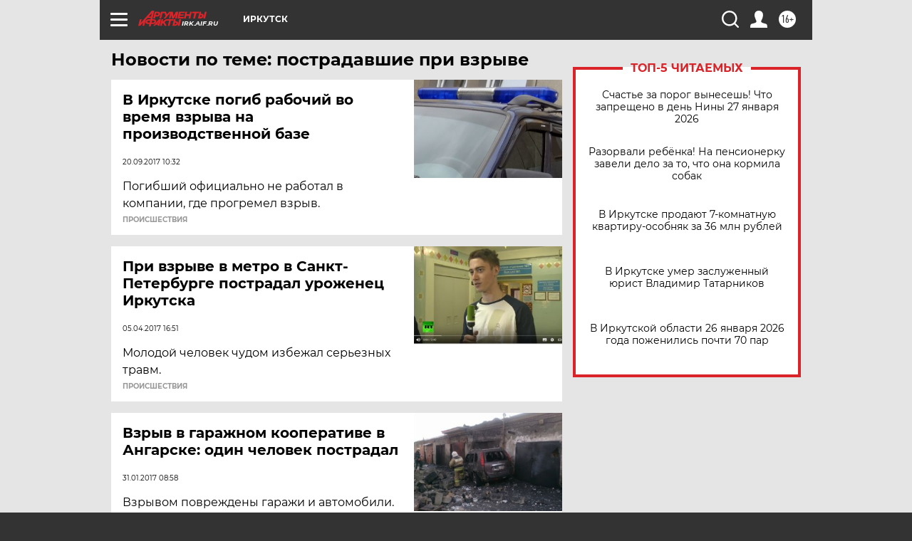

--- FILE ---
content_type: text/html
request_url: https://tns-counter.ru/nc01a**R%3Eundefined*aif_ru/ru/UTF-8/tmsec=aif_ru/280152473***
body_size: -72
content:
AFFF71016977B725X1769453349:AFFF71016977B725X1769453349